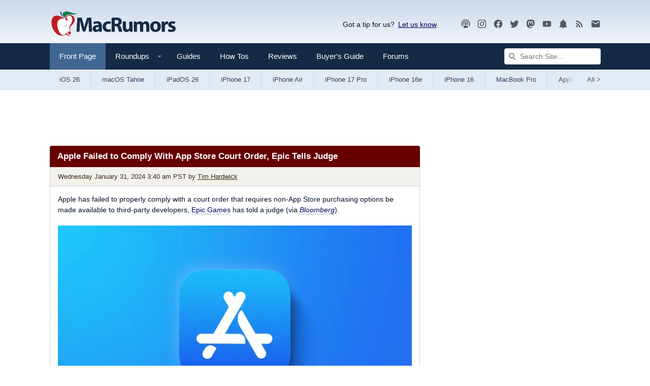

--- FILE ---
content_type: text/html
request_url: https://api.intentiq.com/profiles_engine/ProfilesEngineServlet?at=39&mi=10&dpi=936734067&pt=17&dpn=1&iiqidtype=2&iiqpcid=455c0cd6-cb6f-4aea-9d08-365636edc2be&iiqpciddate=1768470341574&pcid=31c598be-109f-4b93-991f-9dfe0d740305&idtype=3&gdpr=0&japs=false&jaesc=0&jafc=0&jaensc=0&jsver=0.33&testGroup=A&source=pbjs&ABTestingConfigurationSource=group&abtg=A&vrref=https%3A%2F%2Fwww.macrumors.com
body_size: 55
content:
{"abPercentage":97,"adt":1,"ct":2,"isOptedOut":false,"data":{"eids":[]},"dbsaved":"false","ls":true,"cttl":86400000,"abTestUuid":"g_1560fbaa-1c91-47df-931b-57151c36a41d","tc":9,"sid":-110107928}

--- FILE ---
content_type: text/html; charset=utf-8
request_url: https://www.google.com/recaptcha/api2/aframe
body_size: 269
content:
<!DOCTYPE HTML><html><head><meta http-equiv="content-type" content="text/html; charset=UTF-8"></head><body><script nonce="rPZBLp27P13yolKfuk6tvA">/** Anti-fraud and anti-abuse applications only. See google.com/recaptcha */ try{var clients={'sodar':'https://pagead2.googlesyndication.com/pagead/sodar?'};window.addEventListener("message",function(a){try{if(a.source===window.parent){var b=JSON.parse(a.data);var c=clients[b['id']];if(c){var d=document.createElement('img');d.src=c+b['params']+'&rc='+(localStorage.getItem("rc::a")?sessionStorage.getItem("rc::b"):"");window.document.body.appendChild(d);sessionStorage.setItem("rc::e",parseInt(sessionStorage.getItem("rc::e")||0)+1);localStorage.setItem("rc::h",'1768470348639');}}}catch(b){}});window.parent.postMessage("_grecaptcha_ready", "*");}catch(b){}</script></body></html>

--- FILE ---
content_type: text/plain; charset=utf-8
request_url: https://ads.adthrive.com/http-api/cv2
body_size: 3376
content:
{"om":["0c45lfdk","0nkew1d9","0sm4lr19","1","10011/140f603d0287260f11630805a1b59b3f","10011/f981d5295ad2b71e31aa99000b1d6fef","1028_8728253","10310289136970_462615644","10310289136970_462615833","10310289136970_462792978","10310289136970_491345701","10310289136970_522754849","10310289136970_579599073","10310289136970_579599725","10310289136970_594352012","10877374","10ua7afe","11142692","11509227","11896988","12010084","12142259","124843_8","124844_19","124848_7","124853_7","13mvd7kb","1832l91i","1cmuj15l","1dwefsfs","1p4k6hot","202d4qe7","2132:44129108","2132:45500596","2249:614129224","2249:650628539","2249:655776682","2307:1cmuj15l","2307:202d4qe7","2307:3o9hdib5","2307:74scwdnj","2307:7uqs49qv","2307:9nex8xyd","2307:a7w365s6","2307:e4h05dx3","2307:ekv63n6v","2307:g80wmwcu","2307:ge4000vb","2307:t8856rml","2307:u7p1kjgp","2307:vk7simkb","2307:wdx8u5k9","2307:y6mvqh9c","2409_25495_176_CR52092920","2409_25495_176_CR52092921","2409_25495_176_CR52092957","2409_25495_176_CR52092959","2409_25495_176_CR52150651","2409_25495_176_CR52153848","2409_25495_176_CR52153849","2409_25495_176_CR52175340","2409_25495_176_CR52178315","2409_25495_176_CR52178316","2409_25495_176_CR52186411","2409_91366_409_227223","245841736","247654825","24vynz9s","25048614","25048618","25048623","2715_9888_549410","2715_9888_549634","2760:176_CR52092920","2760:176_CR52092956","2760:176_CR52150651","2760:176_CR52186411","29414696","2y8cdpp5","2zz883h7","3018/8d823b053b0c1002320059908c2787da","306_24765548","306_82972-543668-2632428","306_82972-543683-2632449","308_125204_11","31455731","318294439","318297709","32288936","3335_133884_702675182","33604463","33604871","33605023","3490:CR52175340","3490:CR52178316","3490:CR52212685","3490:CR52212687","3658_150828_wad8wu7g","3658_153983_1p4k6hot","3658_18008_g80wmwcu","3658_78719_0vkeyyqz","3702_139777_24765466","3702_139777_24765483","3702_139777_24765494","3702_139777_24765527","3702_139777_24765537","3702_139777_24765546","3702_139777_24765548","381513943572","3858:12562818","3LMBEkP-wis","3q6ynnxu","40853565","409_192565","409_216366","409_216384","409_216386","409_216396","409_216398","409_216416","409_216418","409_216496","409_220169","409_220332","409_220351","409_223599","409_225978","409_225980","409_225982","409_225987","409_225992","409_226316","409_226321","409_226322","409_226332","409_226336","409_226337","409_227223","409_227224","409_227235","409_228079","409_231792","409_231797","44629254","44r72quo","47370268","485027845327","4aqwokyz","4fk9nxse","4qxmmgd2","501420","514819301","521_425_203730","521_425_203732","521_425_203744","521_425_203884","54044550","54779873","5510:0nkew1d9","5510:cymho2zs","55116643","5563_66529_OADD2.7353135343869_1G0D9YQUG9JX02VYLG","55726194","557_409_216496","557_409_216506","557_409_220159","557_409_220169","557_409_220333","557_409_220336","557_409_220343","557_409_220344","557_409_220353","557_409_220364","557_409_223599","557_409_227223","557_409_227224","557_409_228059","557_409_228077","557_409_228105","557_409_228363","56632509","566561477","575692268","5fz7vp77","5sfc9ja1","6026500985","605367463","609577512","61916211","61916223","61932920","61932925","61932957","6226505231","6226505239","6226530649","6250_66552_T26308731","627309159","627506494","628444259","628444349","628444433","628444439","628456382","628622163","628622166","628622172","628622178","628622241","628622244","628622247","628622250","628683371","628687043","628687460","628687463","628803013","628841673","629007394","629009180","629167998","629168001","629168010","629168565","629171196","629171202","62946743","62978305","62981075","62981822","659713728691","680_99480_464327579","680_99480_700109379","680_99480_700109383","680_99480_700109389","680_99480_700109391","680_99480_700109393","680_99480_700109399","688070999","688078501","696314600","696332890","697448680","699812344","699812857","699813340","699824707","6mrds7pc","700109379","700109383","700109389","700109393","700109399","701329612","702397981","702759138","702759627","703943422","70_85472786","7354_138543_85445183","7354_138543_85809016","74243_74_17727979","74_462792722","792401017416","7h5ymc3x","7sf7w6kh","7xb3th35","8152859","8152879","83443098","85472858","85704677","85808977","85809046","86470584","86621362","86621416","8orkh93v","8osostik","8w4klwi4","9057/0328842c8f1d017570ede5c97267f40d","91950636","9757618","9nv2s25i","9sg0vgdl","9uqo4ixz","a7w365s6","b3sqze11","bmp4lbzm","bn278v80","bpwmigtk","bu7cgfun","cqant14y","cr-1oplzoysu9vd","cr-9cqtym2p19ri02","cr-9hxzbqc08jrgv2","cr-aawz1i3xubwj","cr-kz4ol95lubwe","cr-lg354l2uvergv2","cymho2zs","ddr52z0n","de66hk0y","df3ay4lc","dmoplxrm","dsugp5th","duxvs448","e26xdxpa","e38qsvko","e4h05dx3","ekv63n6v","ey8vsnzk","faia6gj7","fcn2zae1","fde1r3pi","fmmrtnw7","fvozdz0n","g749lgab","g80wmwcu","g88ob0qg","ge4000vb","gluuphph","gr2aoieq","hbev5lgg","hf9ak5dg","hqz7anxg","hwr63jqc","hzonbdnu","ic7fhmq6","itmaz0g4","j45j2243","j4wtrm2z","jaz5omfl","jd035jgw","kecbwzbd","kk5768bd","klqiditz","ksg6geq3","l0mfc5zl","l3n14zqf","l45j4icj","ldv3iy6n","livo1etn","mcg2cwfw","min949in","mtsc0nih","n3egwnq7","nfwtficq","nv0uqrqm","nv5uhf1y","o5xj653n","ofoon6ir","ozdii3rw","pilv78fi","piwneqqj","pkydekxi","po1pucm2","pug4sba4","qqvgscdx","qy9s2y7l","ralux098","rmenh8cz","s4otr2wq","t4zab46q","t8856rml","ti0s3bz3","u0vuonc6","u3oyi6bb","u7p1kjgp","uf7vbcrs","ujqkqtnh","uxcfox2r","uykfdhoc","v9nj2zmr","vk7simkb","vtsenhfg","wad8wu7g","wf23zepx","x9yz5t0i","xies7jcx","xncaqh7c","xwhet1qh","y141rtv6","y6mvqh9c","z2zvrgyz","z8hcebyi","53v6aquw","7979132","7979135"],"pmp":[],"adomains":["1md.org","a4g.com","about.bugmd.com","acelauncher.com","adameve.com","adelion.com","adp3.net","advenuedsp.com","aibidauction.com","aibidsrv.com","akusoli.com","allofmpls.org","arkeero.net","ato.mx","avazutracking.net","avid-ad-server.com","avid-adserver.com","avidadserver.com","aztracking.net","bc-sys.com","bcc-ads.com","bidderrtb.com","bidscube.com","bizzclick.com","bkserving.com","bksn.se","brightmountainads.com","bucksense.io","bugmd.com","ca.iqos.com","capitaloneshopping.com","cdn.dsptr.com","clarifion.com","clean.peebuster.com","cotosen.com","cs.money","cwkuki.com","dallasnews.com","dcntr-ads.com","decenterads.com","derila-ergo.com","dhgate.com","dhs.gov","digitaladsystems.com","displate.com","doyour.bid","dspbox.io","envisionx.co","ezmob.com","fla-keys.com","fmlabsonline.com","g123.jp","g2trk.com","gadgetslaboratory.com","gadmobe.com","getbugmd.com","goodtoknowthis.com","gov.il","grosvenorcasinos.com","guard.io","hero-wars.com","holts.com","howto5.io","http://bookstofilm.com/","http://countingmypennies.com/","http://fabpop.net/","http://folkaly.com/","http://gameswaka.com/","http://gowdr.com/","http://gratefulfinance.com/","http://outliermodel.com/","http://profitor.com/","http://tenfactorialrocks.com/","http://vovviral.com/","https://instantbuzz.net/","https://www.royalcaribbean.com/","ice.gov","imprdom.com","justanswer.com","liverrenew.com","longhornsnuff.com","lovehoney.com","lowerjointpain.com","lymphsystemsupport.com","meccabingo.com","media-servers.net","medimops.de","miniretornaveis.com","mobuppsrtb.com","motionspots.com","mygrizzly.com","myiq.com","myrocky.ca","national-lottery.co.uk","nbliver360.com","ndc.ajillionmax.com","nibblr-ai.com","niutux.com","nordicspirit.co.uk","notify.nuviad.com","notify.oxonux.com","own-imp.vrtzads.com","paperela.com","parasiterelief.com","peta.org","pfm.ninja","pixel.metanetwork.mobi","pixel.valo.ai","plannedparenthood.org","plf1.net","plt7.com","pltfrm.click","printwithwave.co","privacymodeweb.com","rangeusa.com","readywind.com","reklambids.com","ri.psdwc.com","royalcaribbean.com","royalcaribbean.com.au","rtb-adeclipse.io","rtb-direct.com","rtb.adx1.com","rtb.kds.media","rtb.reklambid.com","rtb.reklamdsp.com","rtb.rklmstr.com","rtbadtrading.com","rtbsbengine.com","rtbtradein.com","saba.com.mx","safevirus.info","securevid.co","seedtag.com","servedby.revive-adserver.net","shift.com","simple.life","smrt-view.com","swissklip.com","taboola.com","tel-aviv.gov.il","temu.com","theoceanac.com","track-bid.com","trackingintegral.com","trading-rtbg.com","trkbid.com","truthfinder.com","unoadsrv.com","usconcealedcarry.com","uuidksinc.net","vabilitytech.com","vashoot.com","vegogarden.com","viewtemplates.com","votervoice.net","vuse.com","waardex.com","wapstart.ru","wdc.go2trk.com","weareplannedparenthood.org","webtradingspot.com","www.royalcaribbean.com","xapads.com","xiaflex.com","yourchamilia.com"]}

--- FILE ---
content_type: text/plain; charset=UTF-8
request_url: https://at.teads.tv/fpc?analytics_tag_id=PUB_17002&tfpvi=&gdpr_consent=&gdpr_status=22&gdpr_reason=220&ccpa_consent=&sv=prebid-v1
body_size: 56
content:
YWUxYWY2ODYtNWQxZC00OGY4LWI3OWItMGEzM2I2NmVjNmFmIy00LTc=

--- FILE ---
content_type: text/plain
request_url: https://rtb.openx.net/openrtbb/prebidjs
body_size: -223
content:
{"id":"bf2c7bf0-ead0-458b-9a3c-9890ad8c37a5","nbr":0}

--- FILE ---
content_type: text/plain
request_url: https://rtb.openx.net/openrtbb/prebidjs
body_size: -223
content:
{"id":"86bf0cdd-245e-4230-bda9-5ebc8dbcf868","nbr":0}

--- FILE ---
content_type: text/plain
request_url: https://rtb.openx.net/openrtbb/prebidjs
body_size: -83
content:
{"id":"6b199737-9440-4ef7-a6d6-de601eb6906c","nbr":0}